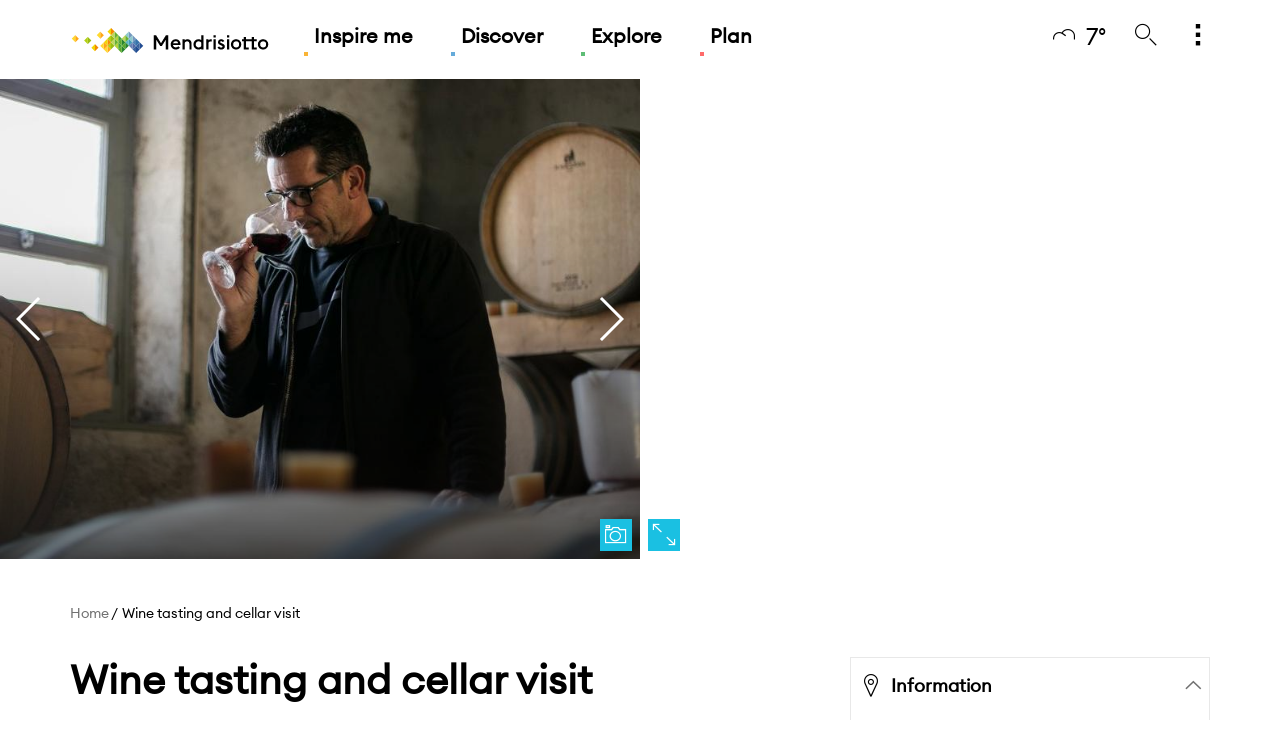

--- FILE ---
content_type: text/html;charset=UTF-8
request_url: https://www.mendrisiottoturismo.ch/en/commons/details/Wine-tasting-and-cellar-visit/141929.html
body_size: 12046
content:

<!doctype html>
<html xml:lang="en" lang="en">

<head>

	


    <title>Wine tasting and cellar visit | mendrisiottoturismo.ch</title>



<meta charset="utf-8" />
<meta name="description" content="Discover Wine tasting and cellar visit in Mendrisiotto. The region to be discovered" />

<meta name="viewport" content="width=device-width, initial-scale=1" />
<meta name="keywords" content="" />


<meta http-equiv="X-UA-Compatible" content="IE=edge,chrome=1" />




    
    
<link rel="alternate" hreflang="de" href="https://www.mendrisiottoturismo.ch/de/commons/details/Weindegustation-im-Weinkeller/141929.html" />
    
    
      
      
      
<link rel="canonical" href="https://www.mendrisiottoturismo.ch/en/commons/details/Wine-tasting-and-cellar-visit/141929.html" />
    
    
<link rel="alternate" hreflang="it" href="https://www.mendrisiottoturismo.ch/it/commons/details/Degustazione-e-visita-in-cantina/141929.html" />
    
    
<link rel="alternate" hreflang="fr" href="https://www.mendrisiottoturismo.ch/fr/commons/details/Visite-de-cave-et-dégustation-de-vin/141929.html" />
<meta property="og:title" content="Wine tasting and cellar visit | mendrisiottoturismo.ch"/>
<meta property="og:description" content="Discover Wine tasting and cellar visit in Mendrisiotto. The region to be discovered" /> 
<meta property="og:image" content="" /> 
<meta property="og:type" content="website" /> 

<meta property="og:url" content="https://www.mendrisiottoturismo.ch/en/commons/details/Wine-tasting-and-cellar-visit/141929.html" /> 

<link rel="shortcut icon" href="/.resources/ticinowebsite-site-mendrisiotto-templating-light/webresources/favicon/favicon.ico" type="image/x-icon">
<link rel="apple-touch-icon" sizes="180x180" href="/.resources/ticinowebsite-site-mendrisiotto-templating-light/webresources/favicon/apple-icon-180x180.png">
<link rel="icon" type="image/png" sizes="32x32" href="/.resources/ticinowebsite-site-mendrisiotto-templating-light/webresources/favicon/favicon-32x32.png">
<link rel="icon" type="image/png" sizes="16x16" href="/.resources/ticinowebsite-site-mendrisiotto-templating-light/webresources/favicon/favicon-16x16.png">

  <link href="https://fonts.googleapis.com/css?family=Lora" rel="stylesheet"> 
  <link rel="stylesheet" type="text/css" href="/.resources/ticinowebsite-site-mendrisiotto-templating-light/webresources/css/min/all.min~2025-12-17-13-24-57-954~cache.css" media="all" />
  <script src="/.resources/ticinowebsite-site-mendrisiotto-templating-light/webresources/js/vendor/all.min~2025-12-17-13-24-58-054~cache.js"></script>


<script test="test">
  
  window.fbAsyncInit = function() { 
    FB.init({
      appId      : '',
      xfbml      : true,
      version    : 'v2.1'
    });
  };
  
  var clientId = '278227460015-cu10afkn6ga06ggmobo3664bj8l76drv.apps.googleusercontent.com';
  var apiKey =  'AIzaSyCk6Yj_g2WyUSzGsNfO82xeys7Oa4f2Oew';
  var scopes = 'https://www.googleapis.com/auth/plus.me';
  

  (function(d, s, id){
    var js, fjs = d.getElementsByTagName(s)[0];
    if (d.getElementById(id)) {return;}
    js = d.createElement(s); js.id = id;
    js.src = "//connect.facebook.net/en_US/sdk.js";
    fjs.parentNode.insertBefore(js, fjs);
  }(document, 'script', 'facebook-jssdk'));
  
  var email = "";
  
  function log(message){
   }
</script>

	
	
		
	
	
	<script>

			var canonical_string=$('link[rel="canonical"]').attr("href");
			dataLayer = [{ 
			    'canonical': canonical_string,
			    'pageLanguage': 'en',
			    'pageCategory':'Attività',
				'pageSubCategory':'Common',	
		  
			    	'contentType': 'non arricchito',	    	
			
				
		
	
				
				
	
				
	
	
			  'pageLanguage':'en',			  		
			  'itemID' : '141929',
				  'groupID' : ',2320,1200,2100,2090,2030,2190,',
			      'attributeID' : ',2300,4011,6054,2321,2243,7,9,',
			  'pageLanguage' : 'en',
			  'regionID' : '1400',
			  'itemQuality' : '20', 
			  'itemType' : '15'
		 	 }];
			// log("dataLayer: succesfully filled "+JSON.stringify(dataLayer));
	  </script>



    
    
        <!-- Google Tag Manager -->
<script>(function(w,d,s,l,i){w[l]=w[l]||[];w[l].push({'gtm.start':
new Date().getTime(),event:'gtm.js'});var f=d.getElementsByTagName(s)[0],
j=d.createElement(s),dl=l!='dataLayer'?'&l='+l:'';j.async=true;j.src=
'https://www.googletagmanager.com/gtm.js?id='+i+dl;f.parentNode.insertBefore(j,f);
})(window,document,'script','dataLayer','GTM-WJH4HL');</script>
<!-- End Google Tag Manager -->  

<!-- Global site tag (gtag.js) - Google Ads: 612110075 -->
<script async src="https://www.googletagmanager.com/gtag/js?id=AW-612110075"></script>
<script>
  window.dataLayer = window.dataLayer || [];
  function gtag(){dataLayer.push(arguments);}
  gtag('js', new Date());

  gtag('config', 'AW-612110075');
</script>
    
    
    <!-- Facebook Pixel Code -->
	<script>
	!function(f,b,e,v,n,t,s)
	{if(f.fbq)return;n=f.fbq=function(){n.callMethod?
	n.callMethod.apply(n,arguments):n.queue.push(arguments)};
	if(!f._fbq)f._fbq=n;n.push=n;n.loaded=!0;n.version='2.0';
	n.queue=[];t=b.createElement(e);t.async=!0;
	t.src=v;s=b.getElementsByTagName(e)[0];
	s.parentNode.insertBefore(t,s)}(window, document,'script',
	'https://connect.facebook.net/en_US/fbevents.js');
	fbq('init', '619425422017169');
	fbq('track', 'PageView');
	</script>
	<noscript><img height="1" width="1" style="display:none"
	src="https://www.facebook.com/tr?id=619425422017169&ev=PageView&noscript=1"
	/></noscript>
	<!-- End Facebook Pixel Code -->
		<script type="text/javascript">
var _iub = _iub || [];
_iub.csConfiguration = {"siteId":3243915,"cookiePolicyId":17332764,"lang":"en"};
</script>
<script type="text/javascript" src="https://cs.iubenda.com/autoblocking/3243915.js"></script>
<script type="text/javascript" src="//cdn.iubenda.com/cs/gpp/stub.js"></script>
<script type="text/javascript" src="//cdn.iubenda.com/cs/iubenda_cs.js" charset="UTF-8" async></script>

	<link rel="stylesheet" href="https://unpkg.com/leaflet@1.9.4/dist/leaflet.css"
		  integrity="sha256-p4NxAoJBhIIN+hmNHrzRCf9tD/miZyoHS5obTRR9BMY="
		  crossorigin=""/>
	<script src="https://unpkg.com/leaflet@1.9.4/dist/leaflet.js"
			integrity="sha256-20nQCchB9co0qIjJZRGuk2/Z9VM+kNiyxNV1lvTlZBo="
			crossorigin=""></script>

	<!-- Leaflet.markercluster CSS -->
	<link rel="stylesheet" href="https://unpkg.com/leaflet.markercluster@1.4.1/dist/MarkerCluster.css" />
	<link rel="stylesheet" href="https://unpkg.com/leaflet.markercluster@1.4.1/dist/MarkerCluster.Default.css" />
	<!-- Leaflet.markercluster JavaScript -->
	<script src="https://unpkg.com/leaflet.markercluster@1.4.1/dist/leaflet.markercluster.js"></script>

</head>
<body class="" >
        <!-- Google Tag Manager (noscript) -->
<noscript><iframe src="https://www.googletagmanager.com/ns.html?id=GTM-WJH4HL"
height="0" width="0" style="display:none;visibility:hidden"></iframe></noscript>
<!-- End Google Tag Manager (noscript) -->
	   <div id="main-wrapper">
		   <div id="main-container" class="page-mex">





<header class="main-header">
    <div class="container">
        <div class="row">
            <div class="col-xs-12">
                <nav class="mainmenu">
                    <div class="row">
                        <div class="col-xs-2 col-sm-2 hidden-md hidden-lg">
                            <a href="#mobile-menu" title="mendrisiottoturismo.ch" class="ico_menu" id="ico_menu"><i class="icon-menu"></i></a>
                        </div>
                        <div class="col-xs-8 col-sm-8 col-md-9">
                                <a href="/en/" title="mendrisiottoturismo.ch" class="logo"></a>


        <ul class="menu hidden-xs hidden-sm">
            <li class="menu-lvl-1">
                <a href="/en/ispirati.html" title="Inspire me "
                   class="bg-pseudo-tara menu-uno"  >Inspire me </a>


        <div class="menu-lvl-2"
        >
            <div class="container">
                <div class="row">
                    <div class="col-xs-12">
                        <h6>Small moments, a great experience</h6>
                        <div class="row">



        <div class="col-md-6 menu-sep-item">
            <div class="menu-link-list">

  	
    









    
        <a href="/en/ispirati/esperienze.html"   rel="default" title="Experiences" 
           class="menu-due menu-img-link bg-border-tara"
           style="background-image: url('/.imaging/mte/site-mendrisiotto/554x184/dam/site-mendrisiotto/ispirati/in-comune/vendemmia-10.jpg/jcr:content/vendemmia-10.jpg');">

           <span class="img-link-wrapper">
                    <span class="img-link-title">Experiences</span>
           </span>
        </a>
            </div>

        </div>
        <div class="col-md-3 menu-sep-item">
            <div class="menu-link-list">

  	
    









    
        <a href="/en/ispirati/storie.html"   rel="default" title="Stories " 
           class="menu-due menu-img-link bg-border-tara"
           style="background-image: url('/.imaging/mte/site-mendrisiotto/292x184/dam/site-mendrisiotto/ispirati/in-comune/parco-archeologico-Tremona-Luca-Crivelli-11.jpg/jcr:content/parco-archeologico-Tremona-Luca-Crivelli-11.jpg');">

           <span class="img-link-wrapper">
                    <span class="img-link-title">Stories </span>
           </span>
        </a>
            </div>

        </div>
        <div class="col-md-3 menu-sep-item">
            <div class="menu-link-list">

  	
    









    
        <a href="/en/ispirati.html"   rel="default" title="Inspirations" 
           class="menu-due menu-img-link bg-border-tara"
           style="background-image: url('/.imaging/mte/site-mendrisiotto/292x184/dam/site-mendrisiotto/ispirati/in-comune/0-hero.jpg/jcr:content/0-hero.jpg');">

           <span class="img-link-wrapper">
                    <span class="img-link-title">Inspirations</span>
           </span>
        </a>
            </div>

        </div>

                        </div>
                        <div class="list-full">



                        </div>
                    </div>
                </div>
            </div>
        </div>
            </li>
            <li class="menu-lvl-1">
                <a href="/en/scopri.html" title="Discover "
                   class="bg-pseudo-tblu menu-uno"  >Discover </a>


        <div class="menu-lvl-2"
        >
            <div class="container">
                <div class="row">
                    <div class="col-xs-12">
                        <h6>Discover </h6>
                        <div class="row">



        <div class="col-md-4 menu-sep-item">
            <div class="menu-link-list">

  	
    









    
        <a href="/en/scopri/highlights.html"   rel="default" title="Highlights" 
           class="menu-due menu-img-link bg-border-tblu"
           style="background-image: url('/.imaging/mte/site-mendrisiotto/359x184/dam/site-mendrisiotto/scopri/highlights/pagina-highlights/Highlights.jpg/jcr:content/Highlights%20panorama.jpg');">

           <span class="img-link-wrapper">
                    <span class="img-link-title">Highlights</span>
           </span>
        </a>
            </div>

        </div>
        <div class="col-md-4 menu-sep-item">
            <div class="menu-link-list">

  	
    









    
        <a href="/en/scopri/territorio.html"   rel="default" title="Region" 
           class="menu-due menu-img-link bg-border-tblu"
           style="background-image: url('/.imaging/mte/site-mendrisiotto/359x184/dam/site-mendrisiotto/scopri/territorio/pagina-territorio/Territorio.jpg/jcr:content/Territorio.jpg');">

           <span class="img-link-wrapper">
                    <span class="img-link-title">Region</span>
           </span>
        </a>
            </div>

        </div>
        <div class="col-md-4 menu-sep-item">
            <div class="menu-link-list">

  	
    









    
        <a href="/en/pianifica/come-muoversi.html"   rel="default" title="How to get here" 
           class="menu-due menu-img-link bg-border-tblu"
           style="background-image: url('/.imaging/mte/site-mendrisiotto/359x184/dam/site-mendrisiotto/pianifica/informazioni/come-arrivare/ComeRaggiugerci.jpg/jcr:content/ComeRaggiugerci.jpg');">

           <span class="img-link-wrapper">
                    <span class="img-link-title">How to get here</span>
           </span>
        </a>








    <div class="list-full">
        <a href="/en/scopri.html"   rel="default" title="Discover" class="txtBase col-hover-top text-right menu-due">Discover<i class="icon-arrow col-top"></i></a>
    </div>
            </div>

        </div>

                        </div>
                        <div class="list-full">



                        </div>
                    </div>
                </div>
            </div>
        </div>
            </li>
            <li class="menu-lvl-1">
                <a href="/en/esplora.html" title="Explore "
                   class="bg-pseudo-tsme menu-uno"  >Explore </a>


        <div class="menu-lvl-2"
        >
            <div class="container">
                <div class="row">
                    <div class="col-xs-12">
                        <h6>Explore </h6>
                        <div class="row">



        <div class="col-md-3 menu-sep-item">
            <div class="menu-link-list">

  	
    









    
        <a href="/en/esplora/eventi.html"   rel="default" title="Events" 
           class="menu-due menu-img-link bg-border-tsme"
           style="background-image: url('/.imaging/mte/site-mendrisiotto/292x184/dam/site-mendrisiotto/in-comune/Eventi.jpg/jcr:content/Evento%20Enogastronomico.jpg');">

           <span class="img-link-wrapper">
                    <span class="img-link-title">Events</span>
           </span>
        </a>
            </div>

        </div>
        <div class="col-md-3 menu-sep-item">
            <div class="menu-link-list">

  	
    









    
        <a href="/en/esplora/attivita.html"   rel="default" title="Activities" 
           class="menu-due menu-img-link bg-border-tsme"
           style="background-image: url('/.imaging/mte/site-mendrisiotto/292x184/dam/site-mendrisiotto/in-comune/Attivita.jpg/jcr:content/Attivita.jpg');">

           <span class="img-link-wrapper">
                    <span class="img-link-title">Activities</span>
           </span>
        </a>
            </div>

        </div>
        <div class="col-md-3 menu-sep-item">
            <div class="menu-link-list">

  	
    









    
        <a href="/en/esplora/enogastronomia.html"   rel="default" title="Wine and gastronomie" 
           class="menu-due menu-img-link bg-border-tsme"
           style="background-image: url('/.imaging/mte/site-mendrisiotto/292x184/dam/site-mendrisiotto/esplora/enogastronomia/pagina-enogastronomia/home_rassegne.jpg/jcr:content/Enogastronomia.jpg');">

           <span class="img-link-wrapper">
                    <span class="img-link-title">Wine and gastronomie</span>
           </span>
        </a>
            </div>

        </div>
        <div class="col-md-3 menu-sep-item">
            <div class="menu-link-list">

  	
    









    
        <a href="/en/esplora/cultura.html"   rel="default" title="Culture" 
           class="menu-due menu-img-link bg-border-tsme"
           style="background-image: url('/.imaging/mte/site-mendrisiotto/292x184/dam/site-mendrisiotto/esplora/cultura/pagina-cultura/Riva-San-Vitale-Santa-Croce.jpg/jcr:content/Museo%20dei%20Fossili.jpg');">

           <span class="img-link-wrapper">
                    <span class="img-link-title">Culture</span>
           </span>
        </a>








    <div class="list-full">
        <a href="/en/esplora.html"   rel="default" title="Explore" class="txtBase col-hover-top text-right menu-due">Explore<i class="icon-arrow col-top"></i></a>
    </div>
            </div>

        </div>

                        </div>
                        <div class="list-full">



                        </div>
                    </div>
                </div>
            </div>
        </div>
            </li>
            <li class="menu-lvl-1">
                <a href="/en/pianifica.html" title="Plan"
                   class="bg-pseudo-tros menu-uno"  >Plan</a>


        <div class="menu-lvl-2"
        >
            <div class="container">
                <div class="row">
                    <div class="col-xs-12">
                        <h6>Plan</h6>
                        <div class="row">



        <div class="col-md-3 menu-sep-item">
            <div class="menu-link-list">

  	
    









    
        <a href="/en/pianifica/informazioni.html"   rel="default" title="Good to know" 
           class="menu-due menu-img-link bg-border-tros"
           style="background-image: url('/.imaging/mte/site-mendrisiotto/292x184/dam/site-mendrisiotto/pianifica/informazioni/in-comune/Info-generale.jpg/jcr:content/Informazioni%20Lago.jpg');">

           <span class="img-link-wrapper">
                    <span class="img-link-title">Good to know</span>
           </span>
        </a>
            </div>

        </div>
        <div class="col-md-3 menu-sep-item">
            <div class="menu-link-list">

  	
    









    
        <a href="/en/pianifica/come-muoversi.html"   rel="default" title="Travel information" 
           class="menu-due menu-img-link bg-border-tros"
           style="background-image: url('/.imaging/mte/site-mendrisiotto/292x184/dam/site-mendrisiotto/pianifica/come-muoversi/in-comune/ComeMuoversi.jpg/jcr:content/Come%20Muoversi.jpg');">

           <span class="img-link-wrapper">
                    <span class="img-link-title">Travel information</span>
           </span>
        </a>
            </div>

        </div>
        <div class="col-md-3 menu-sep-item">
            <div class="menu-link-list">

  	
    









    
        <a href="/en/pianifica/dove-dormire.html"   rel="default" title="Where to sleep" 
           class="menu-due menu-img-link bg-border-tros"
           style="background-image: url('/.imaging/mte/site-mendrisiotto/292x184/dam/site-mendrisiotto/pianifica/dove-dormire/in-comune/DoveDormire.jpg/jcr:content/Dove%20dormire%20panorama.jpg');">

           <span class="img-link-wrapper">
                    <span class="img-link-title">Where to sleep</span>
           </span>
        </a>
            </div>

        </div>
        <div class="col-md-3 menu-sep-item">
            <div class="menu-link-list">

  	
    









    
        <a href="/en/pianifica/meetings-incentives.html"   rel="default" title="Meetings &amp; Incentives" 
           class="menu-due menu-img-link bg-border-tros"
           style="background-image: url('/.imaging/mte/site-mendrisiotto/292x184/dam/site-mendrisiotto/pianifica/meetings-incentives/Business.jpg/jcr:content/MICE%20Evento.jpg');">

           <span class="img-link-wrapper">
                    <span class="img-link-title">Meetings &amp; Incentives</span>
           </span>
        </a>








    <div class="list-full">
        <a href="/en/pianifica.html"   rel="default" title="Plan" class="txtBase col-hover-top text-right menu-due">Plan<i class="icon-arrow col-top"></i></a>
    </div>
            </div>

        </div>

                        </div>
                        <div class="list-full">



                        </div>
                    </div>
                </div>
            </div>
        </div>
            </li>
        </ul>


                        </div>
                        <div class="col-xs-2 col-sm-2 col-md-3 text-right">
                            <ul class="meta">


							    		<li class="menu-lvl-1 hidden-xs hidden-sm">
					                        <a href="/en/tools/meteo.html" title="7&deg;" class="col-hover-top"><i class="icon-meteo-coperto"></i><span class="degrees">7&deg;</span></a>
					                    </li>

                                <li class="menu-lvl-1">
                                    <a href="#" title="Search" class="search col-hover-top" id="ss360-trigger"><i class="icon-cerca"></i></a>
                                </li>

								<script>
                                		var aa=1;
								</script>


                                    <script src="https://js.sitesearch360.com/plugin/bundle/51421.js" async></script>

                                <li class="menu-lvl-1 hidden-xs hidden-sm">
                                    <a href="#" title="Di pi&ugrave;" class="morelist col-hover-top"><i class="icon-esplora-more"></i></a>


<div class="menu-lvl-2" >
        <div class="container">
            <div class="row">
                <div class="col-xs-12">
                    <h6></h6>
                    <div class="row">




        <div class="col-md-6 menu-sep-item lvl-2-box">
            <div class="menu-link-list">


		<div class="weather-box">
			<div class="row">
				<div class="col-md-3 menu-sep-item">
					<p class="small-grey day">MONDAY</p>
					<i class="icon-meteo-coperto col-top"></i>
					<p class="degrees">7°C</p>
				</div>
	                    <div class="col-md-3 menu-sep-item">
	                    	<p class="small-grey day">TUESDAY</p>
							<i class="icon-meteo-sereno-variabile col-top"></i>
							<p class="degrees">7°C</p>
	                    </div>
	                    <div class="col-md-3 menu-sep-item">
	                    	<p class="small-grey day">WEDNESDAY</p>
							<i class="icon-meteo-sole col-top"></i>
							<p class="degrees">6°C</p>
	                    </div>
	                    <div class="col-md-3 menu-sep-item">
	                    	<p class="small-grey day">THURSDAY</p>
							<i class="icon-meteo-sereno col-top"></i>
							<p class="degrees">6°C</p>
	                    </div>
			</div>
		</div>








    <div class="list-full">
        <a href="/en/tools/meteo.html"   rel="default" title="All weather forecast" class="txtBase col-hover-top text-right menu-due">All weather forecast<i class="icon-arrow col-top"></i></a>
    </div>
            </div>
        </div>
        <div class="col-md-3 menu-sep-item lvl-2-box">
            <div class="menu-link-list">

  	
    









    
        <a href="/en/tools/webcam.html"   rel="default" title="Webcam" 
           class="menu-due menu-img-link bg-border-default"
           style="background-image: url('/.imaging/mte/site-mendrisiotto/292x184/dam/site-mendrisiotto/tools/webcam/webcam-ssalvatore.jpg/jcr:content/webcam-ssalvatore.jpg');">

           <span class="img-link-wrapper">
                    <span class="img-link-title">Webcam</span>
           </span>
        </a>
            </div>
        </div>
        <div class="col-md-3 menu-sep-item lvl-2-box">
            <div class="menu-link-list">


<form name="lng_select" id="lng_select" method="POST" action="#">
    <label for="lng">Lingua</label>
    <div class="select">
        <select name="lng_value" class="select-big custom-select "
                onchange="javascript:window.location.href = this.value;">
<option value="/it/commons/details/Degustazione-e-visita-in-cantina/141929.html">Italiano</option><option value="" selected>English</option><option value="/de/commons/details/Weindegustation-im-Weinkeller/141929.html">Deutsch</option><option value="/fr/commons/details/Visite-de-cave-et-dégustation-de-vin/141929.html">Français</option>        </select>
    </div>
    
 </form>
            </div>
        </div>
                    </div>
                </div>
            </div>
        </div>
    </div>

                                </li>
                            </ul>
                        </div>
                    </div>
                </nav>
            </div>
        </div>
    </div>
</header>










		<div data-addsearch="include" style="display: none">141929</div>
	
	<div id="content-wrapper" class="page-color-tblu">
				
			


<section id="card-head" class="card-head-wrapper">
  <div class="row no-gutters">
           <div class="col-md-6">
	<section id="photogallery" class="photogallery-section no-margin">
        <a href="#" class="card-head-icon open-map bg-top"><i class="icon-map"></i></a>
        <a class="card-head-icon bg-top" data-toggle="modal" data-target="#myModal" href="#"><i class="icon-camera"></i></a>
        <div class="swiper-container photogallery-slider">
			<div class="swiper-wrapper">
					<article class="swiper-slide">
						<img src="https://www.mendrisiottoturismo.ch/pictures/infoturistica/verybig4/141929-5.jpg" alt="Image 0 - Wine tasting and cellar visit" title="Image 0 - Wine tasting and cellar visit">
					</article>
					<article class="swiper-slide">
						<img src="https://www.mendrisiottoturismo.ch/pictures/infoturistica/verybig4/141929-6.jpg" alt="Image 1 - Wine tasting and cellar visit" title="Image 1 - Wine tasting and cellar visit">
					</article>
					<article class="swiper-slide">
						<img src="https://www.mendrisiottoturismo.ch/pictures/infoturistica/verybig4/141929-7.jpg" alt="Image 2 - Wine tasting and cellar visit" title="Image 2 - Wine tasting and cellar visit">
					</article>
					<article class="swiper-slide">
						<img src="https://www.mendrisiottoturismo.ch/pictures/infoturistica/verybig4/141929-8.jpg" alt="Image 3 - Wine tasting and cellar visit" title="Image 3 - Wine tasting and cellar visit">
					</article>
					<article class="swiper-slide">
						<img src="https://www.mendrisiottoturismo.ch/pictures/infoturistica/verybig4/141929-9.jpg" alt="Image 4 - Wine tasting and cellar visit" title="Image 4 - Wine tasting and cellar visit">
					</article>
			</div>
            <div class="swiper-button-next swiper-button-white"></div>
            <div class="swiper-button-prev swiper-button-white"></div>
          </div>
	</section>  

<script>
$(document).ready(function() {
	var html = $("#photogallery").find(".swiper-container .swiper-wrapper").html();
	
	var span_html = `<span class="slider-modal modal fade bs-example-modal-lg" id="myModal" tabindex="-1" role="dialog" aria-labelledby="myModalLabel">
					  <div class="modal-dialog modal-lg" role="document">
					    <div class="modal-content">
					      <button type="button" class="close" data-dismiss="modal" aria-label="Close"><span aria-hidden="true">&times;</span></button>
					      <div class="modal-body text-center">
					          <div class="swiper-container photogallery-slider">
					            <div id="modal-item-gallery" class="swiper-wrapper">`;
					            
			span_html = span_html + html;	                
					            
			span_html = span_html + `</div>
					            <div class="swiper-button-next swiper-button-white"></div>
					            <div class="swiper-button-prev swiper-button-white"></div>
					        </div>
					      </div>
					    </div>
					  </div>
					</span>`;
		$( "body" ).append(span_html)
});   
</script>
            </div>
            <div class="col-md-6">



           




    <section id="map-card">
        <div class="map map-iframe">

            <a href="#" class="card-head-icon open-map bg-top"><i class="icon-dimensione"></i></a>
            <a href="#" class="card-head-icon close-map bg-top"><i class="icon-close"></i></a>

            <iframe
                    src="https://www.google.com/maps/embed/v1/place?key=AIzaSyBdD9X6d3D8IygaMDONHxAuZ6Yf5TvzKes&q=45.8713339,8.9841329&center=45.8713339,8.9841329&zoom=13"
                    style="width:100%; height:100%;" frameborder="0" allowfullscreen>
            </iframe>
        </div>
    </section>

            </div>
  </div>
</section>
			



        <nav id="breadcrumb" class="show">
            <div class="container">
                <div class="row">
                    <div class="col-sm-9">
                            <ul class="list-unstyled list-inline breadcrumb">


                                                <li><a href="/en/" class="breadcrumb">Home</a>
                                                </li>


                                    <li>Wine tasting and cellar visit</li>
                            </ul>
                    </div>
                    <div class="col-sm-3">
                            <div class="addthis_inline_share_toolbox_o1g1"
                                 style="display: inline-block; vertical-align: middle; float: right;"></div>
                    </div>
                </div>
            </div>
        </nav>
	
			   <section id="card-text" class="card-text-wrapper section-box">
				    <div class="container">
				        <div class="row">
				        	<div class="col-md-8 aside-swap-left">
							    <div class="card-title">
	 

										<h1>Wine tasting and cellar visit</h1>
							    </div>
							</div>


<div class="col-md-4 aside-swap-right">
    <aside>
        <div class="card-side">
            <div class="accordion-side-wrapper">
                <ul class="accordion">



		<li>
			<a href="#" title="Information" class="accordion-btn active"><i class="icon-mappa"></i>Information</a>



				<div class="accordion-inner active" style="display: block;">
					<ul class="top">
							<li>
								Mendrisiotto Turismo, Via A. Maspoli 15
								
							</li>
							<li><a class="ga-click-to-call" href="tel:+41 91 641 30 50">Tel: +41 91 641 30 50</a></li>


							<li><a href="mailto:info@mendrisiottoturismo.ch" title="info@mendrisiottoturismo.ch" target="_blank">info@mendrisiottoturismo.ch</a></li>


							<li><a href="http://www.mendrisiottoturismo.ch" title="www.mendrisiottoturismo.ch" target="_blank">www.mendrisiottoturismo.ch</a></li>

					</ul>
				</div>
		</li>
    				
                </ul>
            </div>
        </div>

    </aside>
    <div class="boxHtml hideBorder googlePubl side-link-box" style="border-top:transparent !important">
		<center>
			<div id='div-gpt-ad-1412838968663-0' style='width:320px; height:204px;'>
			 	<script type='text/javascript'>
				googletag.cmd.push(function() { googletag.display('div-gpt-ad-1412838968663-0'); });
				</script>
			</div>
		</center>​
	</div>
</div>


<div class="col-md-8">
    <div class="card-text-tabs top">
        <ul>
            			<li><a href="#description">Description</a></li>
            			<li><a href="#features">Features</a></li>
	            				<li id="backlinkAnchor" style="display:none"><a href="#backlink">See also</a></li>
            	 
        </ul>
    </div>

<style>
	article#description p {
		margin-top: 12px;
	}
</style>
<article class="par hotelDescription card-p" id="description">
		<p><strong>Enjoy a great start to the weekend by exploring the producers of the Mendrisiotto region.</strong><br />
<br />
During the Saturday visits you will have the opportunity to meet producers from the region, enjoy the uniqueness of their labels and local products. The experienced staff will accompany you on an unforgettable journey full of emotions and new tastes.<br />
<br />
<strong>Merlot </strong>is certainly the best-known wine and the most appreciated in the region. In the last few decades the production has been enriched and partly diversified with the introduction of new types of wines. Signing up for this outing is the ideal opportunity to taste quality wines and get to know the wine cellars where the wines are produced.<br />
<br />
<strong>Booking:&nbsp;</strong>please feel in the&nbsp;<a href="https://form.jotform.com/Mendrisiotto/wine-tasting">online form</a>&nbsp;in all its part,&nbsp;the booking is welcome by Friday 10 a.m<br />
<br />
<strong>Price: </strong>CHF 20.- p.p.<br />
<br />
<strong>Payment: </strong>on the spot<br />
<br />
<strong>Meeting-point:</strong> to be communicated at the time of registration<br />
<br />
<strong>Wineries participating in Saturday tastings:</strong></p>

<ul>
	<li><a href="https://www.mendrisiottoturismo.ch/en/commons/details/Azienda-agricola-e-vitivinicola-Cadenazzi/153267.html">Azienda Agricola e Vitivinicola Cadenazzi</a>, Corteglia</li>
	<li>Azienda Viticola Famiglia Betti, Rancate</li>
	<li><a href="https://www.mendrisiottoturismo.ch/en/esplora/enogastronomia/produttoriCantine/lista-viniCantine/commons/details/Cantina-Cavallini/42829.html">Cantina Cavallini</a>, Cabbio</li>
	<li>Cantina Luciano e Luca Della Casa, Meride</li>
	<li><a href="https://www.mendrisiottoturismo.ch/en/commons/details/Cantina-Rubio/85985.html">Cantina Rubio</a>, Mendrisio</li>
	<li><a href="https://www.mendrisiottoturismo.ch/en/commons/details/Cantina-Tagliabue/149668.html">Cantina Tagliabue</a>, Salorino</li>
	<li><a href="https://www.mendrisiottoturismo.ch/en/commons/details/Cantine-Latini-SA-Azienda-viticola/143097.html">Cantine Latini</a>, Tremona</li>
	<li>Fondazione Sant&#39;Angelo di Loverciano, Castel San Pietro</li>
	<li><a href="https://www.mendrisiottoturismo.ch/en/commons/details/Vini-Rovio-Ronco-SA/2589.html?morf=715cb6e9-a1b9-4d17-b78d-2d369aff37a6">Vini Rovio Ronco SA</a>, Rovio</li>
</ul>

<p><br />
<strong>The activity includes a visit to a single winery.</strong></p>

</article>






	<article class="card-p" id="features">
	    <h4>Features</h4>
	    
	    
	    <ul class="card-text-table">
		
		
		
		
		
		
		
		
		
	        <li>
	            <span class="tit-spec nameicon"><i class="icon-prodotti-tipici"></i>TYPICAL PRODUCTS</span>
	            <span class="cont-spec">




								Wine


	            </span>
	        </li>
	        
		
		
		
		
	        <li>
	            <span class="tit-spec nameicon"><i class="icon-vini-cantine"></i>WINE AND CELLARS</span>
	            <span class="cont-spec">





								Wine cellars
, Tasting sessions
	            </span>
	        </li>
	        
		
		
		
		
		
		
		
		
	  </ul>
	</article>
	




<script>
	function log(message) {
		return console.log(message);
	}
	
	$(document).ready(function() {
		searchBacklink(141929, "en");
	});
	
	var timestampParam="";
	
	
	var urlBacklinkServlet = "/.ticino/backlinkServlet"; 
	function searchBacklink(itemId,lang){
		log("-- searching on server: " + urlBacklinkServlet);
		urlBacklinkServletParam=urlBacklinkServlet+"?itemId="+itemId+"&lang="+lang+"&site=site-mendrisiotto"+timestampParam;
		
		$.ajax({
		    url: urlBacklinkServletParam,
		    type: "GET",
		    crossDomain: true,
//			data: searchCriteria,
		    contentType: "application/json",
		    dataType: "json",
		    async: true,
		    success:  function(response) {
		    	printBacklink(response);		    		    	
		    },
		    error: function (xhr, status) {
	
		        log("error creating backlink for 141,929");		    	
		    }
		});
	}	
		
	function printBacklink(response){

		var boxLinkList=$('#backlink');
		var jsonArray = response.backlinks;
		
		if (jsonArray.length==0){
			$("#backlink").attr("data-load-complete", "true");
			return;
		}

		boxLinkList = $("#backlink").find('.boxLinkList');
		
		appendToSeeAlsoBox(jsonArray,boxLinkList);
	}
	
	
	function appendToSeeAlsoBox(jsonArray,boxLinkList){
			for (var i=0;i<jsonArray.length;i++){
				var liText="<li style=\"display:none\" class=\"llIcoRightBottom backlinkAutogenerated\"><a href=\""+jsonArray[i].link+"\">"+jsonArray[i].denomination+"<i class=\"icon-arrow\"></i></a></li>";
				boxLinkList.append(liText);			
			}
			$("#backlink").attr("data-load-complete", "true");	
	}
	
</script>
<article class="card-p" id="backlink" data-load-complete="false">                                        
    <h4>See also</h4>
    <ul class="list-link top boxLinkList">
    </ul>
</article></div>

<script>

	var searchBackLinkVar = null;
	
	function searchBackLink() {
//		console.log('dentro' + $("#backlink .boxLinkList li").length);
		var boxLinkList = $("#backlink .boxLinkList li").length;
		var finish = $("#backlink").attr("data-load-complete");
		if (boxLinkList > 0) {
			$("#backlinkAnchor").show();
			$("#backlink").show();
			$("#backlink h4").show();
			$("#backlink li").show();
		} else {
			$("#backlinkAnchor").hide();
			$("#backlink").hide();
			$("#backlink").hide();
			$("#backlink li").hide();	
		}
		if (finish == "true") clearInterval(searchBackLinkVar);
	}
	$(document).ready(function() {

		searchBackLinkVar = setInterval(function(){ 
			searchBackLink();
		}, 300);
		
	});

</script> 						</div>	
					</div>
				</section>
							    
	
	</div>



<footer id="footer-main" class="bg-white">
    <div class="container">
        <div id="footer-network" class="footer-box">
            <div class="row">
                <div class="col-sm-8">
<h5>About us</h5>
<div>







    <a cms:edit="box" href="/en/metanavigazione/media/contatti/chi-siamo.html"   rel="default" title="" class="h6">About us</a>







    <a cms:edit="box" href="/en/metanavigazione/media.html"   rel="default" title="Media" class="h6">Media</a>







    <a cms:edit="box" href="/en/metanavigazione/doc-stats.html"   rel="default" title="Doc &amp; Stats" class="h6">Doc &amp; Stats</a>







    <a cms:edit="box" href="/en/metanavigazione/media/contatti.html"   rel="default" title="Contacts" class="h6">Contacts</a>







    <a cms:edit="box" href="/en/pianifica/informazioni/infopoint.html"   rel="default" title="" class="h6">InfoPoint</a>







    <a cms:edit="box" href="/en/metanavigazione/media/contatti/lavora-con-noi.html"   rel="default" title="Work with us" class="h6">Work with us</a>
</div>
                </div>
                <div class="col-sm-4">
                    <form name="language_select_footer" id="language_select_footer" action="#" method="POST">
                        <fieldset>
        <select name="lng_value" class="select-big custom-select select-grey"
                onchange="javascript:window.location.href = this.value;">
<option value="/it/commons/details/Degustazione-e-visita-in-cantina/141929.html">Italiano</option><option value="" selected>English</option><option value="/de/commons/details/Weindegustation-im-Weinkeller/141929.html">Deutsch</option><option value="/fr/commons/details/Visite-de-cave-et-dégustation-de-vin/141929.html">Français</option>        </select>
                        </fieldset>
                    </form>
                </div>
            </div>
        </div>
        <nav id="footer-nav" class="footer-box">




<a href="#"   rel="default" class="footer-nav-trigger hidden-sm hidden-md hidden-lg">
    <span class="footer-nav-text"></span>
</a>
<div class="row">

<div class="col-xs-6 col-sm-3 col-md-2">
    <ul>
    






        <li>
            <h6>
                <a href="/en/ispirati.html"   rel="default" title="Inspire me" class="footer">
                    Inspire me
                </a>
            </h6>
        </li>







        <li>
            <a href="/en/ispirati/storie.html"   rel="default" title="Stories" class="footer">
                Stories
            </a>
        </li>







        <li>
            <a href="/en/ispirati/esperienze.html"   rel="default" title="Experiences" class="footer">
                Experiences
            </a>
        </li>
</ul></div>
<div class="col-xs-6 col-sm-3 col-md-2">
    <ul>
    






        <li>
            <h6>
                <a href="/en/scopri.html"   rel="default" title="Discover" class="footer">
                    Discover
                </a>
            </h6>
        </li>







        <li>
            <a href="/en/scopri/highlights.html"   rel="default" title="Highlights" class="footer">
                Highlights
            </a>
        </li>







        <li>
            <a href="/en/scopri/territorio.html"   rel="default" title="Region" class="footer">
                Region
            </a>
        </li>







        <li>
            <a href="/en/scopri/territorio/rete-sentieri.html"   rel="default" title="Hiking routes" class="footer">
                Hiking routes
            </a>
        </li>












        <li>
            <a href="/en/scopri/highlights/regione-scoprire.html"   rel="default" title="The Region to be discovered" class="footer">
                The Region to be discovered
            </a>
        </li>
</ul><ul>
    






        <li>
            <h6>
                <a href="/en/metanavigazione/doc-stats.html"   rel="default" title="Interreg" class="footer">
                    Interreg
                </a>
            </h6>
        </li>







        <li>
            <a href="/en/interreg-insubriparks.html"   rel="default" title="Interreg Insubriparks" class="footer">
                Interreg Insubriparks
            </a>
        </li>







        <li>
            <a href="/en/interreg-vocate.html"   rel="default" title="Interreg Vo.Ca.Te" class="footer">
                Interreg Vo.Ca.Te
            </a>
        </li>







        <li>
            <a href="/en/interreg-scopri.html"   rel="default" title="Interreg Scopri" class="footer">
                Interreg Scopri
            </a>
        </li>







        <li>
            <a href="/en/interreg-road-to-wellness.html"   rel="default" title="Interreg Road To Wellness" class="footer">
                Interreg Road To Wellness
            </a>
        </li>
</ul></div>
<div class="col-xs-6 col-sm-3 col-md-2">
    <ul>
    






        <li>
            <h6>
                <a href="/en/esplora.html"   rel="default" title="Explore" class="footer">
                    Explore
                </a>
            </h6>
        </li>







        <li>
            <a href="/en/esplora/eventi.html"   rel="default" title="Events" class="footer">
                Events
            </a>
        </li>







        <li>
            <a href="/en/esplora/attivita.html"   rel="default" title="Activities" class="footer">
                Activities
            </a>
        </li>







        <li>
            <a href="/en/esplora/attivita/visite-guidate.html"   rel="default" title="Guided tours" class="footer">
                Guided tours
            </a>
        </li>







        <li>
            <a href="/en/esplora/enogastronomia.html"   rel="default" title="Wine and gastronomie" class="footer">
                Wine and gastronomie
            </a>
        </li>







        <li>
            <a href="/en/esplora/enogastronomia/prodotti-tipici.html"   rel="default" title="Typical products" class="footer">
                Typical products
            </a>
        </li>







        <li>
            <a href="/en/esplora/enogastronomia/viticoltura.html"   rel="default" title="Viticulture" class="footer">
                Viticulture
            </a>
        </li>







        <li>
            <a href="/en/esplora/cultura.html"   rel="default" title="Culture" class="footer">
                Culture
            </a>
        </li>
</ul><ul>
    </ul></div>
<div class="col-xs-6 col-sm-3 col-md-2">
    <ul>
    






        <li>
            <h6>
                <a href="/en/pianifica.html"   rel="default" title="Plan" class="footer">
                    Plan
                </a>
            </h6>
        </li>







        <li>
            <a href="/en/pianifica/informazioni.html"   rel="default" title="Good to know" class="footer">
                Good to know
            </a>
        </li>







        <li>
            <a href="/en/pianifica/come-muoversi.html"   rel="default" title="Travel information" class="footer">
                Travel information
            </a>
        </li>







        <li>
            <a href="/en/pianifica/dove-dormire.html"   rel="default" title="Where to sleep" class="footer">
                Where to sleep
            </a>
        </li>







        <li>
            <a href="/en/pianifica/informazioni/brochures.html"   rel="default" title="Leaflets and brochures" class="footer">
                Leaflets and brochures
            </a>
        </li>
</ul><ul>
    






        <li>
            <h6>
                <a href="/en/pianifica/meetings-incentives.html"   rel="default" title="Meetings &amp; Incentives" class="footer">
                    Meetings &amp; Incentives
                </a>
            </h6>
        </li>
</ul><ul>
    </ul></div>
<div class="col-xs-6 col-sm-3 col-md-2">
    <ul>
    






        <li>
            <h6>
                <a href="/en/metanavigazione/media.html"   rel="default" title="Media" class="footer">
                    Media
                </a>
            </h6>
        </li>







        <li>
            <a href="/en/metanavigazione/media/comunicati-stampa.html"   rel="default" title="Press releases" class="footer">
                Press releases
            </a>
        </li>







        <li>
            <a href="/en/metanavigazione/media/dicono-di-noi.html"   rel="default" title="Articles about us" class="footer">
                Articles about us
            </a>
        </li>










</ul><ul>
    </ul></div>
<div class="col-xs-6 col-sm-3 col-md-2">
    <ul>
    






        <li>
            <h6>
                <a href="/en/metanavigazione/doc-stats.html"   rel="default" title="Doc&amp;Stats" class="footer">
                    Doc&amp;Stats
                </a>
            </h6>
        </li>







        <li>
            <a href="/en/metanavigazione/doc-stats/assemblee.html"   rel="default" title="Assemblies" class="footer">
                Assemblies
            </a>
        </li>







        <li>
            <a href="/en/metanavigazione/doc-stats/statistiche.html"   rel="default" title="Statistics" class="footer">
                Statistics
            </a>
        </li>







        <li>
            <a href="/en/metanavigazione/doc-stats/leggi-statuti.html"   rel="default" title="Laws and statues" class="footer">
                Laws and statues
            </a>
        </li>







        <li>
            <a href="/en/metanavigazione/doc-stats/strategie-studi.html"   rel="default" title="Business Plan" class="footer">
                Business Plan
            </a>
        </li>







        <li>
            <a href="/en/metanavigazione/doc-stats/masterplan.html"   rel="default" title="Masterplan" class="footer">
                Masterplan
            </a>
        </li>







        <li>
            <a href="/en/metanavigazione/media/contatti/chi-siamo/sostenibilità.html"   rel="default" title="Sustainability" class="footer">
                Sustainability
            </a>
        </li>
</ul><ul>
    </ul></div>

</div>        </nav>
        <div id="footer-infos" class="footer-box">
            <div class="row">
<div class="col-sm-6 col-lg-4">
    <h6>Tourist information</h6>
    <p>OTR Mendrisiotto e Basso Ceresio<br />
Stazione FFS<br />
Via Stefano Franscini<br />
CH - 6850 Mendrisio</p>

<p>info@mendrisiottoturismo.ch</p>

</div>
<div class="col-sm-6 col-lg-4">
<h6>Follow us</h6>
<nav class="social-wrapper">
    <a href="https://www.facebook.com/Mendrisiottoturismo/" target="_blank">
        <i class="iconme-facebook"></i>
    </a>
    <a href="https://www.instagram.com/mendrisiottoturismo/?hl=it" target="_blank">
        <i class="iconme-instagram"></i>
    </a>
    <a href="https://www.youtube.com/channel/UCcgWY6BSH-IlDj4TocxEilg" target="_blank">
        <i class="iconme-youtube"></i>
    </a>
</nav></div>
<div class="col-sm-offset-6 col-sm-6 col-lg-offset-0 col-lg-4">
<h6>Subscribe to our newsletter</h6>
<form name="newsletter_subscribe" id="newsletter_subscribe" action="https://mailchi.mp/d0464f55af3f/mendrisiotto-newsletter-en" method="POST" target="_blank">
    <fieldset>
        <button class="btn btn-full btn-border bg-white btn-slide bg-border-top bg-pseudo-top">Subscribe</button>
    </fieldset>
</form></div><div class="col-sm-6 col-lg-4">
    </div>
<div class="col-sm-6 col-lg-4">
</div>
<div class="col-sm-offset-6 col-sm-6 col-lg-offset-0 col-lg-4">
</div>            </div>
        </div>
        <div id="footer-partners" class="footer-box ">
            <div class="row">

<div class="col-xs-12 col-md-3 col-lg-2">
    <h6>Partners and<br/>certifications</h6>
</div>
<div class="col-xs-12 col-md-9 col-lg-10">




    <a cms:edit="box" href="https://www.ticino.ch/en/"  target="_blank"  rel="default" title="ticino.ch"><img src="/dam/jcr:4dfb5022-0485-4ac0-930b-5607dd132ea1/Logo%20Ticino%20Turismo.png" alt="ticino.ch" title="ticino.ch"></a>




    <a cms:edit="box" href="https://www.myswitzerland.com/en-ch/"  target="_blank"  rel="default" title="https://www.myswitzerland.com/en-ch/"><img src="/dam/jcr:5e0e5749-76f9-4817-9c71-1cbc5ce5fd9c/Logo%20Svizzera%20Turismo.png" alt="https://www.myswitzerland.com/en-ch/" title="https://www.myswitzerland.com/en-ch/"></a>




    <a cms:edit="box" href="https://grandtour.myswitzerland.com/en/"  target="_blank"  rel="default" title="https://grandtour.myswitzerland.com/en/"><img src="/dam/jcr:c27b60b7-4aec-4028-895f-9611acf60d80/Logo%20GToS%20square.png" alt="https://grandtour.myswitzerland.com/en/" title="https://grandtour.myswitzerland.com/en/"></a>




    <a cms:edit="box" href="https://ourheritage.ch/?gclid=CjwKCAiApfeQBhAUEiwA7K_UH0Pn0w7-6yLukhI8RTHNOCy6BATGA3eS-CVo9zo8pEtuSvcuY_z7CRoCYxUQAvD_BwE"  target="_blank"  rel="default" title="https://ourheritage.ch/?gclid=CjwKCAiApfeQBhAUEiwA7K_UH0Pn0w7-6yLukhI8RTHNOCy6BATGA3eS-CVo9zo8pEtuSvcuY_z7CRoCYxUQAvD_BwE"><img src="/dam/jcr:82421df1-18ec-46b0-80ed-a708c3769439/Logo%20WHES.png" alt="https://ourheritage.ch/?gclid=CjwKCAiApfeQBhAUEiwA7K_UH0Pn0w7-6yLukhI8RTHNOCy6BATGA3eS-CVo9zo8pEtuSvcuY_z7CRoCYxUQAvD_BwE" title="https://ourheritage.ch/?gclid=CjwKCAiApfeQBhAUEiwA7K_UH0Pn0w7-6yLukhI8RTHNOCy6BATGA3eS-CVo9zo8pEtuSvcuY_z7CRoCYxUQAvD_BwE"></a>




    <a cms:edit="box" href="https://www.myswitzerland.com/en-ch/planning/about-switzerland/sustainability/"  target="_blank"  rel="default" title="https://www.myswitzerland.com/en-ch/planning/about-switzerland/sustainability/"><img src="/dam/jcr:f72add37-1cd7-4133-965e-556da6606d51/Logo%20Swisstainable%20square.png" alt="https://www.myswitzerland.com/en-ch/planning/about-switzerland/sustainability/" title="https://www.myswitzerland.com/en-ch/planning/about-switzerland/sustainability/"></a>




    <a cms:edit="box" href="https://www.stv-fst.ch/it/sostenibilita/centro-di-competenza/swisstainable/swisstainable-destination"  target="_blank"  rel="default" title="https://www.stv-fst.ch/it/sostenibilita/centro-di-competenza/swisstainable/swisstainable-destination"><img src="/dam/jcr:a8e7268e-6a0d-4c1b-9e9d-e94159dda4de/Logo%20Swisstainable%20Destination.png" alt="https://www.stv-fst.ch/it/sostenibilita/centro-di-competenza/swisstainable/swisstainable-destination" title="https://www.stv-fst.ch/it/sostenibilita/centro-di-competenza/swisstainable/swisstainable-destination"></a>
</div>

<div class="col-xs-12 col-md-3 col-lg-2">
    
</div>
<div class="col-xs-12 col-md-9 col-lg-10">




    <a cms:edit="box" href="https://www.foxtown.com/en/homepage"  target="_blank"  rel="default" title="FoxTown"><img src="/dam/jcr:7a2d95bc-37dd-4897-b050-ff4621963c59/Logo%20FoxTown.png" alt="FoxTown" title="FoxTown"></a>




    <a cms:edit="box" href="https://www.mendrisiottoterroir.ch/t-en"  target="_blank"  rel="default" title="Mendrisiotto Terroir"><img src="/dam/jcr:25b8f859-b8be-45ff-8c7a-57d4103bf646/Logo%20Mendrisiotto%20Terroir.png" alt="Mendrisiotto Terroir" title="Mendrisiotto Terroir"></a>




    <a cms:edit="box" href="https://www.admiral.ch/en/casino-mendrisio-eng/"  target="_blank"  rel="default" title="https://www.admiral.ch/en/casino-mendrisio-eng/"><img src="/dam/jcr:44eeff2e-7d5c-4b16-be85-490ec7c50022/Logo%20Casino%20Admiral.png" alt="https://www.admiral.ch/en/casino-mendrisio-eng/" title="https://www.admiral.ch/en/casino-mendrisio-eng/"></a>
</div>
            </div>
        </div>
        <div id="footer-copy" class="footer-box">
            <div class="row">
<div class="col-xs-12 col-md-6 col-md-push-6">
    <nav id="copy-nav">
        






    <a cms:edit="box" href="/en/tools/privacy-policy.html"   rel="default" title="Privacy policy" >Privacy policy</a>







    <a cms:edit="box" href="/en/tools/cookie-policy.html"   rel="default" title="Cookie policy" >Cookie policy</a>


















    <a cms:edit="box" href="/en/tools/credits.html"   rel="default" title="Credits" >Credits</a>
    </nav>
</div>
    <div class="col-xs-12 col-md-6 col-md-pull-6">
            <p>© 2026 Organizzazione Turistica Regionale Mendrisiotto e Basso Ceresio</p>
    </div>
            </div>
        </div>
    </div>
</footer>
		   </div>




<nav id="mobile-menu" class="hidden-md hidden-lg hideloading">
    <a href="#" class="close-mobile-btn"><i class="icon-close"></i></a>

    <ul>
        <li>
            <a href="/en/" class=""><i class="icon-home"></i>Home</a>
        </li>


            <li class="bg-pseudo-tara">
                <a class="subber submenu" href="/en/ispirati.html">
                    Inspire me 
                    <span class="cube col_one"></span>
                </a>

                <ul class="subber-menu volast">













        <li>
            <a href="/en/ispirati/esperienze.html"   rel="default" title="Experiences" class="menu-due">
                Experiences
            </a>
        </li>









        <li>
            <a href="/en/ispirati/storie.html"   rel="default" title="Stories " class="menu-due">
                Stories 
            </a>
        </li>









        <li>
            <a href="/en/ispirati.html"   rel="default" title="Inspirations" class="menu-due">
                Inspirations
            </a>
        </li>


                    <li>
                        <a href="/en/ispirati.html" class="menu-uno">Details<i class="icon-arrow-right"></i></a>
                    </li>

                </ul>
            </li>
            <li class="bg-pseudo-tblu">
                <a class="subber submenu" href="/en/scopri.html">
                    Discover 
                    <span class="cube col_one"></span>
                </a>

                <ul class="subber-menu volast">













        <li>
            <a href="/en/scopri/highlights.html"   rel="default" title="Highlights" class="menu-due">
                Highlights
            </a>
        </li>









        <li>
            <a href="/en/scopri/territorio.html"   rel="default" title="Region" class="menu-due">
                Region
            </a>
        </li>









        <li>
            <a href="/en/pianifica/come-muoversi.html"   rel="default" title="How to get here" class="menu-due">
                How to get here
            </a>
        </li>








    <div class="list-full">
        <a href="/en/scopri.html"   rel="default" title="Discover" class="txtBase col-hover-top text-right menu-due">Discover<i class="icon-arrow col-top"></i></a>
    </div>


                    <li>
                        <a href="/en/scopri.html" class="menu-uno">Details<i class="icon-arrow-right"></i></a>
                    </li>

                </ul>
            </li>
            <li class="bg-pseudo-tsme">
                <a class="subber submenu" href="/en/esplora.html">
                    Explore 
                    <span class="cube col_one"></span>
                </a>

                <ul class="subber-menu volast">













        <li>
            <a href="/en/esplora/eventi.html"   rel="default" title="Events" class="menu-due">
                Events
            </a>
        </li>









        <li>
            <a href="/en/esplora/attivita.html"   rel="default" title="Activities" class="menu-due">
                Activities
            </a>
        </li>









        <li>
            <a href="/en/esplora/enogastronomia.html"   rel="default" title="Wine and gastronomie" class="menu-due">
                Wine and gastronomie
            </a>
        </li>









        <li>
            <a href="/en/esplora/cultura.html"   rel="default" title="Culture" class="menu-due">
                Culture
            </a>
        </li>








    <div class="list-full">
        <a href="/en/esplora.html"   rel="default" title="Explore" class="txtBase col-hover-top text-right menu-due">Explore<i class="icon-arrow col-top"></i></a>
    </div>


                    <li>
                        <a href="/en/esplora.html" class="menu-uno">Details<i class="icon-arrow-right"></i></a>
                    </li>

                </ul>
            </li>
            <li class="bg-pseudo-tros">
                <a class="subber submenu" href="/en/pianifica.html">
                    Plan
                    <span class="cube col_one"></span>
                </a>

                <ul class="subber-menu volast">













        <li>
            <a href="/en/pianifica/informazioni.html"   rel="default" title="Good to know" class="menu-due">
                Good to know
            </a>
        </li>









        <li>
            <a href="/en/pianifica/come-muoversi.html"   rel="default" title="Travel information" class="menu-due">
                Travel information
            </a>
        </li>









        <li>
            <a href="/en/pianifica/dove-dormire.html"   rel="default" title="Where to sleep" class="menu-due">
                Where to sleep
            </a>
        </li>









        <li>
            <a href="/en/pianifica/meetings-incentives.html"   rel="default" title="Meetings &amp; Incentives" class="menu-due">
                Meetings &amp; Incentives
            </a>
        </li>








    <div class="list-full">
        <a href="/en/pianifica.html"   rel="default" title="Plan" class="txtBase col-hover-top text-right menu-due">Plan<i class="icon-arrow col-top"></i></a>
    </div>


                    <li>
                        <a href="/en/pianifica.html" class="menu-uno">Details<i class="icon-arrow-right"></i></a>
                    </li>

                </ul>
            </li>










 	
        <li class="colored">
            <a href="/en/tools/meteo.html"   rel="default" class="">
                <span style="display:none;" >/en/tools/meteo.html</span>
                <span class="title">                
                Meteo</span>
		    		<span class="icons"><i class="icon-meteo-coperto col-top"></i></span>
				    <span class="degrees">7°C</span>
            </a>
        </li>








    <div class="list-full">
        <a href="/en/tools/meteo.html"   rel="default" title="All weather forecast" class="txtBase col-hover-top text-right menu-due">All weather forecast<i class="icon-arrow col-top"></i></a>
    </div>









        <li>
            <a href="/en/tools/webcam.html"   rel="default" title="Webcam" class="menu-due">
                Webcam
            </a>
        </li>



        <li class="colored language">
            <a href="#" class="submenu">Lingua<span></span></a>
            <ul class="subber-menu">
<li> <a href="/it/commons/details/Degustazione-e-visita-in-cantina/141929.html">Italiano</a> </li><li> <a href="/en/commons/details/Wine-tasting-and-cellar-visit/141929.html">English</a> </li><li> <a href="/de/commons/details/Weindegustation-im-Weinkeller/141929.html">Deutsch</a> </li><li> <a href="/fr/commons/details/Visite-de-cave-et-dégustation-de-vin/141929.html">Français</a> </li>            </ul>
        </li>


    </ul>
</nav>



	   </div>
	   <script>
      var contextPath = "";
	  var smartphone=false;
	  var tablet=false;
     var desktop= !smartphone && !tablet;
</script>

	
	<script src="/.resources/ticinowebsite-site-mendrisiotto-templating-light/webresources/js/min/all.min~2025-12-17-13-24-58-048~cache.js"></script>



</body>
</html>


--- FILE ---
content_type: application/javascript;charset=UTF-8
request_url: https://js.sitesearch360.com/plugin/bundle/51421.js
body_size: 762
content:
(function(){window.ss360Config={"suggestions":{"searchHistoryLabel":"Hai cercato di recente"},"style":{"suggestions":{"border":{"color":"#dddddd","radius":"0px"},"padding":"5px","distanceFromTop":"0px","text":{"color":"#333333"},"background":{"color":"#ffffff"}},"themeColor":"#333333","loaderType":"square","searchBox":{"icon":{"color":"#666666","image":"magnifier"},"border":{"color":"#dddddd","radius":"0px"},"button":{"backgroundColor":"#ffffff"},"padding":"10px","text":{"color":"#333333","size":"14px"},"background":{"color":"#ffffff"}}},"searchBox":{"placeholder":"Search..."},"results":{"integrationType":"fullscreen","searchQueryParamName":"q","queryCorrectionText":"Intendevi forse \"#CORRECTION#\"?","embedConfig":{},"fullScreenConfig":{"caption":"Search on mendrisiottoturismo.ch","trigger":"#ss360-trigger"},"caption":"Abbiamo trovato #COUNT# risultati per \"#QUERY#\"","linksOpenNewTab":true,"moreResultsButton":"Mostra altri risultati"},"layout":{"mobile":{"showSnippet":false,"showDataPoints":false},"navigation":{"tabSpacingPx":"3","borderRadiusPx":"0","tabTitle":"Abbiamo trovato #COUNT# #NAME# per '#QUERY#'"},"desktop":{"showSnippet":false,"gridColsLg":4,"gridColsXl":3,"showDataPoints":false,"showUrl":true}},"voiceSearch":{"lang":"it-IT"},"noResultsPage":{"content":[{"type":"customHtml","title":"","value":""}]},"siteId":"wwwmendrisiottoturismoch_en"};if(document.getElementById("ss360-bundle-js")!==null){if('initializeSs360' in window){window.initializeSs360();}}else{var e=document.createElement("script");e.setAttribute("id", "ss360-bundle-js");e.src="https://cdn.sitesearch360.com/v14/sitesearch360-v14.frozen.021e55da7c3c18ad2ad0075756a74437.js";e.setAttribute("defer","defer");var body=document.getElementsByTagName("body")[0];if(body){body.appendChild(e);}else{(document.attachEvent?"complete"===document.readyState:"loading"!==document.readyState)?document.getElementsByTagName("body")[0].appendChild(e):document.addEventListener("DOMContentLoaded",function(){document.getElementsByTagName("body")[0].appendChild(e)});}}})();

--- FILE ---
content_type: application/javascript; charset=utf-8
request_url: https://cs.iubenda.com/cookie-solution/confs/js/17332764.js
body_size: 255
content:
_iub.csRC = { consApiKey: 'varRrxwKKd190Mo3YEr160lGcsi9mckE', consentDatabasePublicKey: 'krtuUId4Y3HIMaGAPqRyg1KVCznqYNi8', publicId: 'b2c3385c-6db6-11ee-8bfc-5ad8d8c564c0', floatingGroup: false };
_iub.csEnabled = true;
_iub.csPurposes = [3,5,4,1,2];
_iub.cpUpd = 1757505912;
_iub.csFeatures = {"geolocation_setting":true,"cookie_solution_white_labeling":1,"rejection_recovery":false,"full_customization":true,"multiple_languages":true,"mobile_app_integration":false};
_iub.csT = null;
_iub.googleConsentModeV2 = true;
_iub.totalNumberOfProviders = 9;
_iub.csSiteConf = {"askConsentAtCookiePolicyUpdate":true,"countryDetection":true,"enableFadp":true,"enableLgpd":true,"enableUspr":true,"floatingPreferencesButtonDisplay":"bottom-right","gdprAppliesGlobally":false,"lgpdAppliesGlobally":false,"siteId":3243915,"cookiePolicyId":17332764,"lang":"en","i18n":{"en":{"banner":{"accept_button_caption":"Accept","customize_button_caption":"Learn more and customize","reject_button_caption":"Reject"}}},"banner":{"acceptButtonColor":"#8A8A8A","acceptButtonDisplay":true,"backgroundColor":"#ECECEC","closeButtonDisplay":false,"customizeButtonColor":"#8A8A8A","customizeButtonDisplay":true,"explicitWithdrawal":true,"listPurposes":true,"logo":null,"linksColor":"#000000","ownerName":"www.mendrisiottoturismo.ch","rejectButtonColor":"#8A8A8A","rejectButtonDisplay":true,"textColor":"#000000","usesThirdParties":false}};
